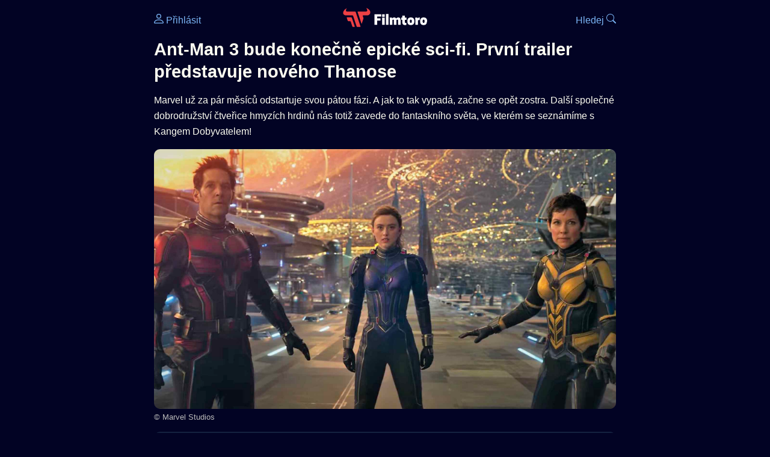

--- FILE ---
content_type: text/html; Charset=utf-8
request_url: https://filmtoro.cz/blog/ant-man-3-prvni-trailer
body_size: 15487
content:
<!DOCTYPE html>
<html lang="cs">
<head>
	<title>Ant-Man 3 bude konečně epické sci-fi. První trailer představuje nového Thanose</title>
	<meta name="Description" content="Marvel už za pár měsíců odstartuje svou pátou fázi. A jak to tak vypadá, začne se opět zostra. Další společné dobrodružství čtveřice hmyzích hrdinů nás totiž zavede do fantaskního světa, ve kterém se seznámíme s Kangem Dobyvatelem!">
	<meta charset="UTF-8">
    <meta content="width=device-width, initial-scale=1" name="viewport">
    <meta http-equiv="X-UA-Compatible" content="IE=edge,chrome=1" />
	<meta name="robots" content="index,follow,max-snippet:-1">
	<meta property="og:title" content="Ant-Man 3 bude konečně epické sci-fi. První trailer představuje nového Thanose">
	<meta property="og:image" content="https://filmtoro.cz/img/blog/antman3-main.jpg">
	<meta property="og:description" content="Marvel už za pár měsíců odstartuje svou pátou fázi. A jak to tak vypadá, začne se opět zostra. Další společné dobrodružství čtveřice hmyzích hrdinů nás totiž zavede do fantaskního světa, ve kterém se seznámíme s Kangem Dobyvatelem!">
	<meta property="og:url" content="https://filmtoro.cz/blog/ant-man-3-prvni-trailer">
	<meta name="twitter:card" content="summary_large_image">
	<meta name="twitter:title" content="Ant-Man 3 bude konečně epické sci-fi. První trailer představuje nového Thanose">
	<meta name="twitter:description" content="Marvel už za pár měsíců odstartuje svou pátou fázi. A jak to tak vypadá, začne se opět zostra. Další společné dobrodružství čtveřice hmyzích hrdinů nás totiž zavede do fantaskního světa, ve kterém se seznámíme s Kangem Dobyvatelem!">
	<meta name="twitter:image" content="https://filmtoro.cz/img/blog/antman3-main.jpg">
	<meta name="twitter:site" content="@filmtorocz">
	<meta property="fb:app_id" content="1667003363532804">
	<meta name="google-site-verification" content="_muLufzs-jSzMM8FRjgrmXzhiWmul-qt-VDzKKRlGeI">
	<meta name="seznam-wmt" content="PiK1QwxixaTkmi6OIMRNWDsKCFwPYhjC" />
	<meta name="theme-color" content="#020324">
	<meta name="background-color" content="#020324">
	<meta name="mobile-web-app-capable" content="yes">
	<meta name="apple-mobile-web-app-status-bar-style" content="black-translucent">
	<meta name="szn:permalink" content="filmtoro.cz/blog/ant-man-3-prvni-trailer"/> 
	<link rel="icon" href="https://filmtoro.cz/img/filmtoro/favicon.ico" type="image/x-icon">
	<link rel="shortcut icon" href="https://filmtoro.cz/img/filmtoro/favicon_64.ico">
	<link rel="apple-touch-icon" href="https://filmtoro.cz/img/filmtoro/filmtoro_invert_672.png">
	<link rel="manifest" href="/manifest.json?v=2">
	<link rel="canonical" href="https://filmtoro.cz/blog/ant-man-3-prvni-trailer">
	<link rel="alternate" type="application/rss+xml" title="Filmtoro RSS" href="https://filmtoro.cz/export/rss.asp" />
	<link rel="stylesheet" href="/css/dark.css?v=202602501">
	
</head>

<body>

<div class="layout">

<div class="left">
<div class="sky">
<ins class="adsbygoogle"
     style="display:block"
     data-ad-client="ca-pub-5935141666329574"
     data-ad-slot="6591630633"
     data-ad-format="auto"
     data-full-width-responsive="true"></ins>
<script>
     (adsbygoogle = window.adsbygoogle || []).push({});
</script>
</div>
</div>

<div class="center">

<div class="container">
	<div id="ssp-zone-262210" class="seznam seznam-mobil" label="szn-des-ad-top-leaderboard"></div>
</div>

<header>
	<div style="float:left;width:25%;padding-top:15px;">
		
			<a href="/prihlaseni"><svg xmlns="http://www.w3.org/2000/svg" width="16" height="16" fill="currentColor" viewBox="0 0 16 16" style="transform: scale(1.3333);"> <path d="M8 8a3 3 0 1 0 0-6 3 3 0 0 0 0 6m2-3a2 2 0 1 1-4 0 2 2 0 0 1 4 0m4 8c0 1-1 1-1 1H3s-1 0-1-1 1-4 6-4 6 3 6 4m-1-.004c-.001-.246-.154-.986-.832-1.664C11.516 10.68 10.289 10 8 10s-3.516.68-4.168 1.332c-.678.678-.83 1.418-.832 1.664z"/></svg>&nbsp;Přihlásit</a>
		
	</div>
	<div style="float:left;width:50%;padding-top:5px;text-align:center;">
		<a href="/"><img src="https://filmtoro.cz/img/filmtoro/filmtoro-logo-red.svg" alt="Filmtoro" title="Filmtoro" width="140" height="32" style="border: 0px;"></a>
	</div>
	<div style="float:left;width:25%;padding-top:15px;text-align:right;">
		<a href="/hledam-film">Hledej&nbsp;<svg xmlns="http://www.w3.org/2000/svg" width="16" height="16" fill="currentColor" viewBox="0 0 16 16"><path d="M11.742 10.344a6.5 6.5 0 1 0-1.397 1.398h-.001q.044.06.098.115l3.85 3.85a1 1 0 0 0 1.415-1.414l-3.85-3.85a1 1 0 0 0-.115-.1zM12 6.5a5.5 5.5 0 1 1-11 0 5.5 5.5 0 0 1 11 0"/></svg></a>
	</div>
	<br clear="all">
</header>

<main>

	
	<h1>Ant-Man 3 bude konečně epické sci-fi. První trailer představuje nového Thanose</h1>
	
	<p>Marvel už za pár měsíců odstartuje svou pátou fázi. A jak to tak vypadá, začne se opět zostra. Další společné dobrodružství čtveřice hmyzích hrdinů nás totiž zavede do fantaskního světa, ve kterém se seznámíme s Kangem Dobyvatelem!</p>
	<img src="https://filmtoro.cz/img/blog/antman3-main.jpg" alt="Ant-Man 3 bude konečně epické sci-fi. První trailer představuje nového Thanose" title="Ant-Man 3 bude konečně epické sci-fi. První trailer představuje nového Thanose" style="width:100%;" loading="lazy">
	<small class="muted">© Marvel Studios</small>
	<hr>
	
		<section>
		
	<p class="text">Zatímco první <a href="/serie/ant-man">Ant-Man</a> se soustředil na přerod zlodějíčka Scotta Langa v hrdinu, sequel rozehrál rodinnou ságu a dále rozvinul celou mytologii okolo oblíbeného hrdiny. Nyní režisér <a href="/osoba/peyton-reed">Peyton Reed</a> přichází s epickým vyvrcholením trilogie, v němž se do hlavních rolí vrátí čtveřice Paul Rudd, Evangeline Lilly, Michael Douglas a Michelle Pfeiffer.</p>

	<div id="ssp-zone-262222" class="container seznam" label="szn-mob-ad-top-wallpaper"></div>
	<div id="ssp-zone-262213" class="container seznam" label="szn-des-ad-top-wallpaper" style="margin:0 auto;padding:10px 10px 20px 10px;"></div>
<section class="square full">
<ins class="adsbygoogle"
     style="display:block"
     data-ad-client="ca-pub-5935141666329574"
     data-ad-slot="5006359876"
     data-ad-format="auto"
     data-full-width-responsive="true"></ins>
<script>
     (adsbygoogle = window.adsbygoogle || []).push({});
</script>
</section>
			<div style="position: relative;width: 100%;padding-bottom: 56.25%;height: 0;overflow: hidden;"><iframe style="position:absolute;top:0;left:0;width:100%;height:100%;" loading="lazy" src="https://www.youtube.com/embed/ZlNFpri-Y40" title="YouTube video player" frameborder="0" allow="autoplay;" allowfullscreen></iframe></div>
		
	<p class="text"></p>

	<p class="text">Ant-Mani a Wasp zamíří do Kvantové reality a postupně odhalují zdejší populaci. Jedno je ale jisté, Janet Van Dyne skrývá nejedno tajemství z dob, kdy zde pobývala. Když k tomu navíc připočteme fakt, že za našimi hrdiny přichází s prosíkem obávaný arcizloduch Kang Dobyvatel, vychází nám z toho další velkolepé marvelovské dobrodružství.</p>

	<p class="text">Snímek, ve kterém se kromě hlavní čtyřky objeví i <a href="/osoba/jonathan-majors">Jonathan Majors</a> coby Kang, <a href="/osoba/kathryn-newton">Kathryn Newton</a> v roli Scottovy dcery Cassie a také legendární Bill Murray, debutuje v kinech 16. února 2023. Jak už bylo zmíněno, jedná se o start páté fáze a podle Kevina Feigeho je klíčový pro další vývoj okolo postavy obávaného Kanga. Čeká nás tedy jeden z vůbec nejdůležitějších projektů celého MCU!
</p>

		</section><hr>
		

	
	<div id="ssp-zone-262228" class="container seznam" label="szn-mob-ad-middle-text"></div>
	<div id="ssp-zone-262216" class="container seznam" label="szn-des-ad-middle-text"></div>
	<div id="showPopUp"></div> 
	
	<section>
		<p style="line-height:30px;">
		⏰ 24. 10. 2022&nbsp;&nbsp;
		🧑‍💼 <a href="/uzivatel/ondrej-novotny"> Ondřej Novotný</a>&nbsp;&nbsp; 
		<span class="break"></span>
		 🩶 2594&nbsp;&nbsp;
		📰 <a href="/blog/filmove-novinky">Filmové novinky</a>
		</p>
	</section>
	<hr>

	<section class="full d-seznam">
	<h2>Disney+</h2>
	<p>Úspěšné kinohity Lilo & Stitch nebo Thunderbolts* konečně online a českým dabingem za předplatné od 199 Kč měsíčně. <a onClick="gtag('event', 'partner', {'event_category': 'Ant-Man 3 bude konečně epické sci-fi. První trailer představuje nového Thanose','event_label': 'Disney Plus'});" href="https://disneyplus.bn5x.net/c/3594892/1432857/9358" target="_blank">Začít sledovat</a>.
	<i class="muted">(Reklama)</i></p>
</section>
		<hr>
	
	
	<div id="discussion" class="seznam"></div>
	
	
		<section>
		<h2>📰 Poslední filmové novinky</h2>
		<article class="card"><a href="/blog/1899-serial-netflix-trailer-2"><img src="https://filmtoro.cz/img2/blog/1899-main2.jpg" loading="lazy" alt="Nejočekávanější sci-fi seriál Netflixu přichází. Trailer slibuje Titanic z pekla" title="Nejočekávanější sci-fi seriál Netflixu přichází. Trailer slibuje Titanic z pekla" class="card-img"></a>
	<div class="card-body">
		<a href="/blog/1899-serial-netflix-trailer-2">Nejočekávanější sci-fi seriál Netflixu přichází. Trailer slibuje Titanic z pekla</a> 
		<span class="clear"></span>
		<small class="muted">24. 10. 2022</small>
	</div>
</article><article class="card"><a href="/blog/telo-nezna-hranic-chris-hemsworth-trailer"><img src="https://filmtoro.cz/img2/blog/hemsworth-limitless.jpg" loading="lazy" alt="Hvězda Thora překoná hranice lidských možností. Trailer nového seriálu vás napumpuje" title="Hvězda Thora překoná hranice lidských možností. Trailer nového seriálu vás napumpuje" class="card-img"></a>
	<div class="card-body">
		<a href="/blog/telo-nezna-hranic-chris-hemsworth-trailer">Hvězda Thora překoná hranice lidských možností. Trailer nového seriálu vás napumpuje</a> 
		<span class="clear"></span>
		<small class="muted">23. 10. 2022</small>
	</div>
</article><article class="card"><a href="/blog/netflix-and-chills-2022-trailer"><img src="https://filmtoro.cz/img2/blog/cabinet-main4.jpg" loading="lazy" alt="Budete mít husí kůži! Netflix v traileru ukazuje své největší letošní horory a thrillery" title="Budete mít husí kůži! Netflix v traileru ukazuje své největší letošní horory a thrillery" class="card-img"></a>
	<div class="card-body">
		<a href="/blog/netflix-and-chills-2022-trailer">Budete mít husí kůži! Netflix v traileru ukazuje své největší letošní horory a thrillery</a> 
		<span class="clear"></span>
		<small class="muted">23. 10. 2022</small>
	</div>
</article><article class="card"><a href="/blog/na-zapadni-fronte-klid-netflix-trailer-2"><img src="https://filmtoro.cz/img2/blog/na-zapadni.jpg" loading="lazy" alt="Nejočekávanější válečný film roku přichází na Netflix. Z traileru jde mráz po zádech" title="Nejočekávanější válečný film roku přichází na Netflix. Z traileru jde mráz po zádech" class="card-img"></a>
	<div class="card-body">
		<a href="/blog/na-zapadni-fronte-klid-netflix-trailer-2">Nejočekávanější válečný film roku přichází na Netflix. Z traileru jde mráz po zádech</a> 
		<span class="clear"></span>
		<small class="muted">21. 10. 2022</small>
	</div>
</article><article class="card"><a href="/blog/mimoradna-udalost-online"><img src="https://filmtoro.cz/img2/blog/mimoradna-udalost-film.jpg" loading="lazy" alt="Nová česká komedie dobývá Netflix. Daří se i dalšímu tuzemskému hitu" title="Nová česká komedie dobývá Netflix. Daří se i dalšímu tuzemskému hitu" class="card-img"></a>
	<div class="card-body">
		<a href="/blog/mimoradna-udalost-online">Nová česká komedie dobývá Netflix. Daří se i dalšímu tuzemskému hitu</a> 
		<span class="clear"></span>
		<small class="muted">20. 10. 2022</small>
	</div>
</article><article class="card"><a href="/blog/skola-dobra-a-zla-recenze"><img src="https://filmtoro.cz/img2/blog/schoo-good-main2.jpg" loading="lazy" alt="Kritici se vysmáli novému fantasy Netflixu. Pokus o dalšího Pottera krutě nevyšel" title="Kritici se vysmáli novému fantasy Netflixu. Pokus o dalšího Pottera krutě nevyšel" class="card-img"></a>
	<div class="card-body">
		<a href="/blog/skola-dobra-a-zla-recenze">Kritici se vysmáli novému fantasy Netflixu. Pokus o dalšího Pottera krutě nevyšel</a> 
		<span class="clear"></span>
		<small class="muted">20. 10. 2022</small>
	</div>
</article>
		</ul>
		<p>
		Další:
			<a href="/blog/filmove-novinky">Novinky</a>&nbsp;·&nbsp;
			<a href="/blog/ceske-novinky">České</a>&nbsp;·&nbsp;
			<a href="/blog/tipy-na-film">Tipy</a>&nbsp;·&nbsp;
			<a href="/blog/streaming-novinky">Data</a>&nbsp;·&nbsp;
			<a href="/blog/filmove-kvizy">Kvízy</a> &nbsp;·&nbsp; 
			<a href="/blog/filmove-trailery">Trailery</a>&nbsp;·&nbsp;
			<a href="/blog/rozhovor">Rozhovory</a>&nbsp;·&nbsp;
			<a href="/blog">Vše</a>
		</p>
		</section><hr>

		
	<script type="application/ld+json">
	{
		"@context": "https://schema.org",
		"@type": "NewsArticle",
		"headline": "Ant-Man 3 bude konečně epické sci-fi. První trailer představuje nového Thanose",
		"description": "Marvel už za pár měsíců odstartuje svou pátou fázi. A jak to tak vypadá, začne se opět zostra. Další společné dobrodružství čtveřice hmyzích hrdinů nás totiž zavede do fantaskního světa, ve kterém se seznámíme s Kangem Dobyvatelem!",
		"image": ["https://filmtoro.cz/img/blog/antman3-main.jpg"],
		"datePublished": "2022-10-24T18:50:00 +0200",
		"dateModified": "2022-10-24T18:59:00 +0200",
		"author": {"@type": "Person","name": " Ondřej Novotný","url": "https://filmtoro.cz/uzivatel/ondrej-novotny"},
		"publisher": {"@type": "Organization","name": "Filmtoro","logo": {"@type": "ImageObject","url": "https://filmtoro.cz/img/filmtoro/filmtoro_invert_672.png","width": 672,"height": 672}},
		"mainEntityOfPage": {"@type": "WebPage","@id": "https://filmtoro.cz/blog/ant-man-3-prvni-trailer"}
	}
	</script>
	<div class="container">
	<div id="ssp-zone-262219" class="seznam" label="szn-des-ad-bottom-rectangle"></div>
	<div id="ssp-zone-262231" class="seznam" label="szn-mob-ad-bottom-rectangle"></div>
</div>

</main>

<footer class="text-center">
	<p>
	<a href="/">Úvod </a>&nbsp;·&nbsp;
	<a href="/filmy">Filmy</a>&nbsp;·&nbsp;
	<a href="/osoba">Herci</a>&nbsp;·&nbsp;
	<a href="/serie">Série</a>&nbsp;·&nbsp;
	<a href="/blog">Novinky</a>&nbsp;·&nbsp;
	<a href="/vod">Platformy</a>
	</p>
	<p>
	❤️ VOD a streaming © 2015-2026 <a href="/web">Filmtoro</a>
	</p>
</footer>

</div>

<div class="right">
	<div class="sky">
<ins class="adsbygoogle"
     style="display:block"
     data-ad-client="ca-pub-5935141666329574"
     data-ad-slot="5221604990"
     data-ad-format="auto"
     data-full-width-responsive="true"></ins>
<script>
     (adsbygoogle = window.adsbygoogle || []).push({});
</script>
</div>
</div>

</div>

</body>
</html>
<img height="1" width="1" style="display:none;" alt="TP pixel" title="TP pixel" src="https://toplist.cz/count.asp?id=1729418">
<script async src="https://www.googletagmanager.com/gtag/js?id=G-SDQEQ0SGMD"></script>
<script>
  window.dataLayer = window.dataLayer || [];
  function gtag(){dataLayer.push(arguments);}
  gtag('js', new Date());

  gtag('config', 'G-SDQEQ0SGMD');
</script>


		<script async src="https://pagead2.googlesyndication.com/pagead/js/adsbygoogle.js?client=ca-pub-5935141666329574" crossorigin="anonymous"></script>
	

--- FILE ---
content_type: text/html; charset=utf-8
request_url: https://www.google.com/recaptcha/api2/aframe
body_size: 267
content:
<!DOCTYPE HTML><html><head><meta http-equiv="content-type" content="text/html; charset=UTF-8"></head><body><script nonce="waB6SupJAXm9dWVISAA26w">/** Anti-fraud and anti-abuse applications only. See google.com/recaptcha */ try{var clients={'sodar':'https://pagead2.googlesyndication.com/pagead/sodar?'};window.addEventListener("message",function(a){try{if(a.source===window.parent){var b=JSON.parse(a.data);var c=clients[b['id']];if(c){var d=document.createElement('img');d.src=c+b['params']+'&rc='+(localStorage.getItem("rc::a")?sessionStorage.getItem("rc::b"):"");window.document.body.appendChild(d);sessionStorage.setItem("rc::e",parseInt(sessionStorage.getItem("rc::e")||0)+1);localStorage.setItem("rc::h",'1769682574916');}}}catch(b){}});window.parent.postMessage("_grecaptcha_ready", "*");}catch(b){}</script></body></html>

--- FILE ---
content_type: image/svg+xml
request_url: https://filmtoro.cz/img/filmtoro/filmtoro-logo-red.svg
body_size: 1225
content:
<?xml version="1.0" encoding="utf-8"?>
<svg viewBox="40.938 40.833 452.404 101.979" width="452.404" height="101.979" xmlns="http://www.w3.org/2000/svg">
  <g transform="matrix(1.25, 0, 0, -1.25, 89.240751, 94.27062)" id="g20">
    <path id="path22" style="fill:#ed4044;fill-opacity:1;fill-rule:nonzero;stroke:none" d="m 0,0 c -0.459,1.373 -2.019,2.496 -3.466,2.496 l -16.722,0 c -1.447,0 -2.257,-1.123 -1.799,-2.497 l 3.846,-11.538 c 0.458,-1.374 2.016,-2.497 3.464,-2.497 l 6.423,0 c 1.447,0 3.006,-1.123 3.464,-2.497 l 6.602,-19.804 c 0.457,-1.373 2.016,-2.496 3.463,-2.496 l 5.069,0 c 1.448,0 2.257,1.123 1.798,2.495 L 0,0 Z"/>
  </g>
  <g transform="matrix(1.25, 0, 0, -1.25, 109.9615, 63.274498)" id="g24">
    <path id="path26" style="fill:#ed4044;fill-opacity:1;fill-rule:nonzero;stroke:none" d="m 0,0 c -0.458,1.374 -2.016,2.497 -3.463,2.497 l -33.852,0 c -10.69,1.124 -0.331,15.456 -0.331,15.456 -26.903,-9.871 -18.387,-31.988 -4.407,-31.988 l 27.555,0 c 1.447,0 3.006,-1.124 3.463,-2.497 L 3.833,-61.134 c 0.458,-1.373 2.016,-2.496 3.463,-2.496 l 11.269,0 c 1.448,0 2.258,1.123 1.8,2.496 L 0,0 Z"/>
  </g>
  <g transform="matrix(1.25, 0, 0, -1.25, 166.098003, 40.83312)" id="g28">
    <path id="path30" style="fill:#ed4044;fill-opacity:1;fill-rule:nonzero;stroke:none" d="m 0,0 c 0,0 10.36,-14.334 -0.333,-15.457 l -34.524,0 c -1.448,0 -2.257,-1.123 -1.8,-2.496 l 16.245,-48.735 c 0.458,-1.374 1.207,-1.374 1.665,0 l 6.605,19.818 c 0.458,1.372 0.457,3.619 -0.003,4.991 l -2.473,7.389 c -0.459,1.372 0.349,2.496 1.797,2.496 l 17.228,0.006 C 18.388,-31.988 26.904,-9.872 0,0"/>
  </g>
  <g transform="matrix(1.25, 0, 0, -1.25, 246.901245, 74.573374)" id="g32">
    <path id="path34" style="fill-opacity: 1; fill-rule: nonzero; stroke: none; fill: rgb(255, 255, 255);" d="m 0,0 0,-9.625 -17.607,0 0,-7.982 14.672,0 0,-9.626 -14.672,0 0,-18.547 -11.152,0 0,45.78 L 0,0 Z"/>
  </g>
  <path id="path36" style="fill-opacity: 1; fill-rule: nonzero; stroke: none; fill: rgb(255, 255, 255);" d="m 201.514,72.668 10.799,0 0,-31.107 -10.799,0 0,31.107 z m 10.975,3.522 -11.151,0 0,11.151 11.151,0 0,-11.151 z" transform="matrix(1.25, 0, 0, -1.25, 0, 183.75)"/>
  <path id="path38" style="fill-opacity: 1; fill-rule: nonzero; stroke: none; fill: rgb(255, 255, 255);" d="m 217.948,88.515 10.799,0 0,-46.954 -10.799,0 0,46.954 z" transform="matrix(1.25, 0, 0, -1.25, 0, 183.75)"/>
  <g transform="matrix(1.25, 0, 0, -1.25, 337.290611, 131.798124)" id="g40">
    <path id="path42" style="fill-opacity: 1; fill-rule: nonzero; stroke: none; fill: rgb(255, 255, 255);" d="m 0,0 0,19.368 c 0,1.761 -0.646,3.288 -2.994,3.288 -2.054,0 -3.287,-1.234 -3.873,-2.114 l 0,-20.542 -10.8,0 0,19.368 c 0,1.761 -0.645,3.288 -2.993,3.288 -2.055,0 -3.287,-1.234 -3.873,-2.114 l 0,-20.542 -10.8,0 0,22.303 -0.587,8.804 9.743,0 0.646,-3.581 c 1.935,2.642 4.929,4.403 9.273,4.403 4.167,0 6.749,-1.937 8.157,-4.754 1.878,2.817 4.99,4.754 9.509,4.754 6.75,0 9.391,-4.93 9.391,-10.8 L 10.799,0 0,0 Z"/>
  </g>
  <g transform="matrix(1.25, 0, 0, -1.25, 382.924767, 92.914371)" id="g44">
    <path id="path46" style="fill-opacity: 1; fill-rule: nonzero; stroke: none; fill: rgb(255, 255, 255);" d="m 0,0 0,-9.391 -7.454,0 0,-9.097 c 0,-3.522 1.702,-4.167 4.167,-4.167 0.939,0 2.406,0.235 2.699,0.352 l 0,-8.804 c -0.527,-0.293 -2.289,-0.821 -5.223,-0.821 -7.453,0 -12.441,3.169 -12.441,12.266 l 0,10.271 -4.697,0 0,9.391 4.697,0 0,8.804 10.798,0 L -7.454,0 0,0 Z"/>
  </g>
  <g transform="matrix(1.25, 0, 0, -1.25, 411.242638, 113.823252)" id="g48">
    <path id="path50" style="fill-opacity: 1; fill-rule: nonzero; stroke: none; fill: rgb(255, 255, 255);" d="m 0,0 0,2.348 c 0,3.815 -1.291,5.928 -4.225,5.928 -2.935,0 -4.226,-2.113 -4.226,-5.928 l 0,-2.348 c 0,-3.815 1.291,-5.928 4.226,-5.928 C -1.291,-5.928 0,-3.815 0,0 m -19.191,0 0,2.348 c 0,9.097 4.695,15.201 14.966,15.201 10.27,0 14.967,-6.104 14.967,-15.201 l 0,-2.348 c 0,-9.097 -4.697,-15.201 -14.967,-15.201 -10.271,0 -14.966,6.104 -14.966,15.201"/>
  </g>
  <g transform="matrix(1.25, 0, 0, -1.25, 453.723106, 91.961002)" id="g52">
    <path id="path54" style="fill-opacity: 1; fill-rule: nonzero; stroke: none; fill: rgb(255, 255, 255);" d="m 0,0 0,-11.034 -1.76,0 c -3.521,0 -5.576,-1.174 -6.281,-2.054 l 0,-18.782 -10.799,0 0,22.303 -0.588,8.804 9.744,0 0.645,-3.463 c 1.879,2.583 4.637,4.285 8.158,4.285 0.295,0 0.588,0 0.881,-0.059"/>
  </g>
  <g transform="matrix(1.25, 0, 0, -1.25, 479.916992, 113.823252)" id="g56">
    <path id="path58" style="fill-opacity: 1; fill-rule: nonzero; stroke: none; fill: rgb(255, 255, 255);" d="m 0,0 0,2.348 c 0,3.815 -1.291,5.928 -4.227,5.928 -2.935,0 -4.226,-2.113 -4.226,-5.928 l 0,-2.348 c 0,-3.815 1.291,-5.928 4.226,-5.928 C -1.291,-5.928 0,-3.815 0,0 m -19.193,0 0,2.348 c 0,9.097 4.695,15.201 14.966,15.201 10.272,0 14.967,-6.104 14.967,-15.201 L 10.74,0 c 0,-9.097 -4.695,-15.201 -14.967,-15.201 -10.271,0 -14.966,6.104 -14.966,15.201"/>
  </g>
</svg>